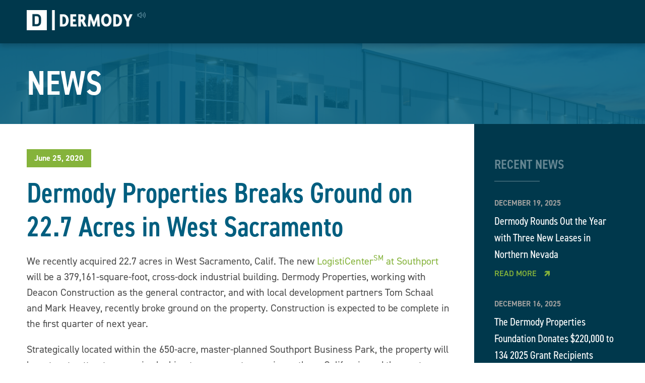

--- FILE ---
content_type: text/html; charset=UTF-8
request_url: https://dermody.com/news/dermody-properties-breaks-ground-on-22-7-acres-in-west-sacramento/
body_size: 16333
content:
<!DOCTYPE html>
<html lang="en">
  <head>
    <meta charset="utf-8" />
<script type="text/javascript">
/* <![CDATA[ */
var gform;gform||(document.addEventListener("gform_main_scripts_loaded",function(){gform.scriptsLoaded=!0}),document.addEventListener("gform/theme/scripts_loaded",function(){gform.themeScriptsLoaded=!0}),window.addEventListener("DOMContentLoaded",function(){gform.domLoaded=!0}),gform={domLoaded:!1,scriptsLoaded:!1,themeScriptsLoaded:!1,isFormEditor:()=>"function"==typeof InitializeEditor,callIfLoaded:function(o){return!(!gform.domLoaded||!gform.scriptsLoaded||!gform.themeScriptsLoaded&&!gform.isFormEditor()||(gform.isFormEditor()&&console.warn("The use of gform.initializeOnLoaded() is deprecated in the form editor context and will be removed in Gravity Forms 3.1."),o(),0))},initializeOnLoaded:function(o){gform.callIfLoaded(o)||(document.addEventListener("gform_main_scripts_loaded",()=>{gform.scriptsLoaded=!0,gform.callIfLoaded(o)}),document.addEventListener("gform/theme/scripts_loaded",()=>{gform.themeScriptsLoaded=!0,gform.callIfLoaded(o)}),window.addEventListener("DOMContentLoaded",()=>{gform.domLoaded=!0,gform.callIfLoaded(o)}))},hooks:{action:{},filter:{}},addAction:function(o,r,e,t){gform.addHook("action",o,r,e,t)},addFilter:function(o,r,e,t){gform.addHook("filter",o,r,e,t)},doAction:function(o){gform.doHook("action",o,arguments)},applyFilters:function(o){return gform.doHook("filter",o,arguments)},removeAction:function(o,r){gform.removeHook("action",o,r)},removeFilter:function(o,r,e){gform.removeHook("filter",o,r,e)},addHook:function(o,r,e,t,n){null==gform.hooks[o][r]&&(gform.hooks[o][r]=[]);var d=gform.hooks[o][r];null==n&&(n=r+"_"+d.length),gform.hooks[o][r].push({tag:n,callable:e,priority:t=null==t?10:t})},doHook:function(r,o,e){var t;if(e=Array.prototype.slice.call(e,1),null!=gform.hooks[r][o]&&((o=gform.hooks[r][o]).sort(function(o,r){return o.priority-r.priority}),o.forEach(function(o){"function"!=typeof(t=o.callable)&&(t=window[t]),"action"==r?t.apply(null,e):e[0]=t.apply(null,e)})),"filter"==r)return e[0]},removeHook:function(o,r,t,n){var e;null!=gform.hooks[o][r]&&(e=(e=gform.hooks[o][r]).filter(function(o,r,e){return!!(null!=n&&n!=o.tag||null!=t&&t!=o.priority)}),gform.hooks[o][r]=e)}});
/* ]]> */
</script>

    <meta http-equiv="X-UA-Compatible" content="IE=edge" />
    <title>Dermody Properties Breaks Ground on 22.7 Acres in West Sacramento - Dermody</title>
    <meta name="viewport" content="width=device-width, initial-scale=1" />

    <!-- Icons -->
    <link rel="apple-touch-icon" sizes="180x180" href="https://dermody.com/wp-content/themes/kps3-dermody/assets/images/icons/apple-touch-icon.png">
    <link rel="icon" type="image/png" sizes="32x32" href="https://dermody.com/wp-content/themes/kps3-dermody/assets/images/icons/favicon-32x32.png">
    <link rel="icon" type="image/png" sizes="16x16" href="https://dermody.com/wp-content/themes/kps3-dermody/assets/images/icons/favicon-16x16.png">
    <link rel="manifest" href="https://dermody.com/wp-content/themes/kps3-dermody/assets/images/icons/manifest.json">
    <link rel="mask-icon" href="https://dermody.com/wp-content/themes/kps3-dermody/assets/images/icons/safari-pinned-tab.svg" color="#5bbad5">
    <link rel="shortcut icon" href="https://dermody.com/wp-content/themes/kps3-dermody/assets/images/icons/favicon.ico">
    <meta name="msapplication-config" content="https://dermody.com/wp-content/themes/kps3-dermody/assets/images/icons/browserconfig.xml">


    <meta name='robots' content='index, follow, max-image-preview:large, max-snippet:-1, max-video-preview:-1' />

	<!-- This site is optimized with the Yoast SEO plugin v26.7 - https://yoast.com/wordpress/plugins/seo/ -->
	<meta name="description" content="Dermody Properties recently acquired 22.7 acres in West Sacramento, Calif. The new LogistiCenter℠ at Southport will be a 379,161-square-foot, cross-dock industrial building." />
	<link rel="canonical" href="https://dermody.com/news/dermody-properties-breaks-ground-on-22-7-acres-in-west-sacramento/" />
	<meta property="og:locale" content="en_US" />
	<meta property="og:type" content="article" />
	<meta property="og:title" content="LogistiCenter℠ at Southport | Dermody Properties" />
	<meta property="og:description" content="Dermody Properties recently acquired 22.7 acres in West Sacramento, Calif. The new LogistiCenter℠ at Southport will be a 379,161-square-foot, cross-dock industrial building." />
	<meta property="og:url" content="https://dermody.com/news/dermody-properties-breaks-ground-on-22-7-acres-in-west-sacramento/" />
	<meta property="og:site_name" content="Dermody" />
	<meta property="article:publisher" content="https://www.facebook.com/DermodyProperties/" />
	<meta property="article:modified_time" content="2020-06-25T01:30:28+00:00" />
	<meta property="og:image" content="https://dermody.com/wp-content/uploads/2020/02/LogistiCenter-at-Southport_Rendering_013020-scaled.jpg" />
	<meta property="og:image:width" content="2048" />
	<meta property="og:image:height" content="1092" />
	<meta property="og:image:type" content="image/jpeg" />
	<meta name="twitter:card" content="summary_large_image" />
	<meta name="twitter:label1" content="Est. reading time" />
	<meta name="twitter:data1" content="2 minutes" />
	<script type="application/ld+json" class="yoast-schema-graph">{"@context":"https://schema.org","@graph":[{"@type":"WebPage","@id":"https://dermody.com/news/dermody-properties-breaks-ground-on-22-7-acres-in-west-sacramento/","url":"https://dermody.com/news/dermody-properties-breaks-ground-on-22-7-acres-in-west-sacramento/","name":"Dermody Properties Breaks Ground on 22.7 Acres in West Sacramento - Dermody","isPartOf":{"@id":"https://dermody.com/#website"},"primaryImageOfPage":{"@id":"https://dermody.com/news/dermody-properties-breaks-ground-on-22-7-acres-in-west-sacramento/#primaryimage"},"image":{"@id":"https://dermody.com/news/dermody-properties-breaks-ground-on-22-7-acres-in-west-sacramento/#primaryimage"},"thumbnailUrl":"https://dermody.com/wp-content/uploads/2020/02/LogistiCenter-at-Southport_Rendering_013020-scaled.jpg","datePublished":"2020-06-25T01:29:39+00:00","dateModified":"2020-06-25T01:30:28+00:00","description":"Dermody Properties recently acquired 22.7 acres in West Sacramento, Calif. The new LogistiCenter℠ at Southport will be a 379,161-square-foot, cross-dock industrial building.","breadcrumb":{"@id":"https://dermody.com/news/dermody-properties-breaks-ground-on-22-7-acres-in-west-sacramento/#breadcrumb"},"inLanguage":"en-US","potentialAction":[{"@type":"ReadAction","target":["https://dermody.com/news/dermody-properties-breaks-ground-on-22-7-acres-in-west-sacramento/"]}]},{"@type":"ImageObject","inLanguage":"en-US","@id":"https://dermody.com/news/dermody-properties-breaks-ground-on-22-7-acres-in-west-sacramento/#primaryimage","url":"https://dermody.com/wp-content/uploads/2020/02/LogistiCenter-at-Southport_Rendering_013020-scaled.jpg","contentUrl":"https://dermody.com/wp-content/uploads/2020/02/LogistiCenter-at-Southport_Rendering_013020-scaled.jpg","width":2048,"height":1092,"caption":"LogistiCenter at Southport_Rendering_013020"},{"@type":"BreadcrumbList","@id":"https://dermody.com/news/dermody-properties-breaks-ground-on-22-7-acres-in-west-sacramento/#breadcrumb","itemListElement":[{"@type":"ListItem","position":1,"name":"Home","item":"https://dermody.com/"},{"@type":"ListItem","position":2,"name":"News","item":"https://dermody.com/news/"},{"@type":"ListItem","position":3,"name":"Dermody Properties Breaks Ground on 22.7 Acres in West Sacramento"}]},{"@type":"WebSite","@id":"https://dermody.com/#website","url":"https://dermody.com/","name":"Dermody","description":"Industrial Real Estate","publisher":{"@id":"https://dermody.com/#organization"},"potentialAction":[{"@type":"SearchAction","target":{"@type":"EntryPoint","urlTemplate":"https://dermody.com/?s={search_term_string}"},"query-input":{"@type":"PropertyValueSpecification","valueRequired":true,"valueName":"search_term_string"}}],"inLanguage":"en-US"},{"@type":"Organization","@id":"https://dermody.com/#organization","name":"Dermody","url":"https://dermody.com/","logo":{"@type":"ImageObject","inLanguage":"en-US","@id":"https://dermody.com/#/schema/logo/image/","url":"https://dermody.com/wp-content/uploads/2025/02/Dermody-Logo.jpg","contentUrl":"https://dermody.com/wp-content/uploads/2025/02/Dermody-Logo.jpg","width":1800,"height":645,"caption":"Dermody"},"image":{"@id":"https://dermody.com/#/schema/logo/image/"},"sameAs":["https://www.facebook.com/DermodyProperties/","https://www.linkedin.com/company/74048/","https://www.youtube.com/channel/UCxQtTHx5MEDLYsV2C7sw1DA"]}]}</script>
	<!-- / Yoast SEO plugin. -->


<link rel='dns-prefetch' href='//use.typekit.net' />
<link rel="alternate" title="oEmbed (JSON)" type="application/json+oembed" href="https://dermody.com/wp-json/oembed/1.0/embed?url=https%3A%2F%2Fdermody.com%2Fnews%2Fdermody-properties-breaks-ground-on-22-7-acres-in-west-sacramento%2F" />
<link rel="alternate" title="oEmbed (XML)" type="text/xml+oembed" href="https://dermody.com/wp-json/oembed/1.0/embed?url=https%3A%2F%2Fdermody.com%2Fnews%2Fdermody-properties-breaks-ground-on-22-7-acres-in-west-sacramento%2F&#038;format=xml" />
<style id='wp-img-auto-sizes-contain-inline-css' type='text/css'>
img:is([sizes=auto i],[sizes^="auto," i]){contain-intrinsic-size:3000px 1500px}
/*# sourceURL=wp-img-auto-sizes-contain-inline-css */
</style>
<style id='wp-emoji-styles-inline-css' type='text/css'>

	img.wp-smiley, img.emoji {
		display: inline !important;
		border: none !important;
		box-shadow: none !important;
		height: 1em !important;
		width: 1em !important;
		margin: 0 0.07em !important;
		vertical-align: -0.1em !important;
		background: none !important;
		padding: 0 !important;
	}
/*# sourceURL=wp-emoji-styles-inline-css */
</style>
<style id='wp-block-library-inline-css' type='text/css'>
:root{--wp-block-synced-color:#7a00df;--wp-block-synced-color--rgb:122,0,223;--wp-bound-block-color:var(--wp-block-synced-color);--wp-editor-canvas-background:#ddd;--wp-admin-theme-color:#007cba;--wp-admin-theme-color--rgb:0,124,186;--wp-admin-theme-color-darker-10:#006ba1;--wp-admin-theme-color-darker-10--rgb:0,107,160.5;--wp-admin-theme-color-darker-20:#005a87;--wp-admin-theme-color-darker-20--rgb:0,90,135;--wp-admin-border-width-focus:2px}@media (min-resolution:192dpi){:root{--wp-admin-border-width-focus:1.5px}}.wp-element-button{cursor:pointer}:root .has-very-light-gray-background-color{background-color:#eee}:root .has-very-dark-gray-background-color{background-color:#313131}:root .has-very-light-gray-color{color:#eee}:root .has-very-dark-gray-color{color:#313131}:root .has-vivid-green-cyan-to-vivid-cyan-blue-gradient-background{background:linear-gradient(135deg,#00d084,#0693e3)}:root .has-purple-crush-gradient-background{background:linear-gradient(135deg,#34e2e4,#4721fb 50%,#ab1dfe)}:root .has-hazy-dawn-gradient-background{background:linear-gradient(135deg,#faaca8,#dad0ec)}:root .has-subdued-olive-gradient-background{background:linear-gradient(135deg,#fafae1,#67a671)}:root .has-atomic-cream-gradient-background{background:linear-gradient(135deg,#fdd79a,#004a59)}:root .has-nightshade-gradient-background{background:linear-gradient(135deg,#330968,#31cdcf)}:root .has-midnight-gradient-background{background:linear-gradient(135deg,#020381,#2874fc)}:root{--wp--preset--font-size--normal:16px;--wp--preset--font-size--huge:42px}.has-regular-font-size{font-size:1em}.has-larger-font-size{font-size:2.625em}.has-normal-font-size{font-size:var(--wp--preset--font-size--normal)}.has-huge-font-size{font-size:var(--wp--preset--font-size--huge)}.has-text-align-center{text-align:center}.has-text-align-left{text-align:left}.has-text-align-right{text-align:right}.has-fit-text{white-space:nowrap!important}#end-resizable-editor-section{display:none}.aligncenter{clear:both}.items-justified-left{justify-content:flex-start}.items-justified-center{justify-content:center}.items-justified-right{justify-content:flex-end}.items-justified-space-between{justify-content:space-between}.screen-reader-text{border:0;clip-path:inset(50%);height:1px;margin:-1px;overflow:hidden;padding:0;position:absolute;width:1px;word-wrap:normal!important}.screen-reader-text:focus{background-color:#ddd;clip-path:none;color:#444;display:block;font-size:1em;height:auto;left:5px;line-height:normal;padding:15px 23px 14px;text-decoration:none;top:5px;width:auto;z-index:100000}html :where(.has-border-color){border-style:solid}html :where([style*=border-top-color]){border-top-style:solid}html :where([style*=border-right-color]){border-right-style:solid}html :where([style*=border-bottom-color]){border-bottom-style:solid}html :where([style*=border-left-color]){border-left-style:solid}html :where([style*=border-width]){border-style:solid}html :where([style*=border-top-width]){border-top-style:solid}html :where([style*=border-right-width]){border-right-style:solid}html :where([style*=border-bottom-width]){border-bottom-style:solid}html :where([style*=border-left-width]){border-left-style:solid}html :where(img[class*=wp-image-]){height:auto;max-width:100%}:where(figure){margin:0 0 1em}html :where(.is-position-sticky){--wp-admin--admin-bar--position-offset:var(--wp-admin--admin-bar--height,0px)}@media screen and (max-width:600px){html :where(.is-position-sticky){--wp-admin--admin-bar--position-offset:0px}}

/*# sourceURL=wp-block-library-inline-css */
</style><style id='global-styles-inline-css' type='text/css'>
:root{--wp--preset--aspect-ratio--square: 1;--wp--preset--aspect-ratio--4-3: 4/3;--wp--preset--aspect-ratio--3-4: 3/4;--wp--preset--aspect-ratio--3-2: 3/2;--wp--preset--aspect-ratio--2-3: 2/3;--wp--preset--aspect-ratio--16-9: 16/9;--wp--preset--aspect-ratio--9-16: 9/16;--wp--preset--color--black: #000000;--wp--preset--color--cyan-bluish-gray: #abb8c3;--wp--preset--color--white: #ffffff;--wp--preset--color--pale-pink: #f78da7;--wp--preset--color--vivid-red: #cf2e2e;--wp--preset--color--luminous-vivid-orange: #ff6900;--wp--preset--color--luminous-vivid-amber: #fcb900;--wp--preset--color--light-green-cyan: #7bdcb5;--wp--preset--color--vivid-green-cyan: #00d084;--wp--preset--color--pale-cyan-blue: #8ed1fc;--wp--preset--color--vivid-cyan-blue: #0693e3;--wp--preset--color--vivid-purple: #9b51e0;--wp--preset--gradient--vivid-cyan-blue-to-vivid-purple: linear-gradient(135deg,rgb(6,147,227) 0%,rgb(155,81,224) 100%);--wp--preset--gradient--light-green-cyan-to-vivid-green-cyan: linear-gradient(135deg,rgb(122,220,180) 0%,rgb(0,208,130) 100%);--wp--preset--gradient--luminous-vivid-amber-to-luminous-vivid-orange: linear-gradient(135deg,rgb(252,185,0) 0%,rgb(255,105,0) 100%);--wp--preset--gradient--luminous-vivid-orange-to-vivid-red: linear-gradient(135deg,rgb(255,105,0) 0%,rgb(207,46,46) 100%);--wp--preset--gradient--very-light-gray-to-cyan-bluish-gray: linear-gradient(135deg,rgb(238,238,238) 0%,rgb(169,184,195) 100%);--wp--preset--gradient--cool-to-warm-spectrum: linear-gradient(135deg,rgb(74,234,220) 0%,rgb(151,120,209) 20%,rgb(207,42,186) 40%,rgb(238,44,130) 60%,rgb(251,105,98) 80%,rgb(254,248,76) 100%);--wp--preset--gradient--blush-light-purple: linear-gradient(135deg,rgb(255,206,236) 0%,rgb(152,150,240) 100%);--wp--preset--gradient--blush-bordeaux: linear-gradient(135deg,rgb(254,205,165) 0%,rgb(254,45,45) 50%,rgb(107,0,62) 100%);--wp--preset--gradient--luminous-dusk: linear-gradient(135deg,rgb(255,203,112) 0%,rgb(199,81,192) 50%,rgb(65,88,208) 100%);--wp--preset--gradient--pale-ocean: linear-gradient(135deg,rgb(255,245,203) 0%,rgb(182,227,212) 50%,rgb(51,167,181) 100%);--wp--preset--gradient--electric-grass: linear-gradient(135deg,rgb(202,248,128) 0%,rgb(113,206,126) 100%);--wp--preset--gradient--midnight: linear-gradient(135deg,rgb(2,3,129) 0%,rgb(40,116,252) 100%);--wp--preset--font-size--small: 13px;--wp--preset--font-size--medium: 20px;--wp--preset--font-size--large: 36px;--wp--preset--font-size--x-large: 42px;--wp--preset--spacing--20: 0.44rem;--wp--preset--spacing--30: 0.67rem;--wp--preset--spacing--40: 1rem;--wp--preset--spacing--50: 1.5rem;--wp--preset--spacing--60: 2.25rem;--wp--preset--spacing--70: 3.38rem;--wp--preset--spacing--80: 5.06rem;--wp--preset--shadow--natural: 6px 6px 9px rgba(0, 0, 0, 0.2);--wp--preset--shadow--deep: 12px 12px 50px rgba(0, 0, 0, 0.4);--wp--preset--shadow--sharp: 6px 6px 0px rgba(0, 0, 0, 0.2);--wp--preset--shadow--outlined: 6px 6px 0px -3px rgb(255, 255, 255), 6px 6px rgb(0, 0, 0);--wp--preset--shadow--crisp: 6px 6px 0px rgb(0, 0, 0);}:where(.is-layout-flex){gap: 0.5em;}:where(.is-layout-grid){gap: 0.5em;}body .is-layout-flex{display: flex;}.is-layout-flex{flex-wrap: wrap;align-items: center;}.is-layout-flex > :is(*, div){margin: 0;}body .is-layout-grid{display: grid;}.is-layout-grid > :is(*, div){margin: 0;}:where(.wp-block-columns.is-layout-flex){gap: 2em;}:where(.wp-block-columns.is-layout-grid){gap: 2em;}:where(.wp-block-post-template.is-layout-flex){gap: 1.25em;}:where(.wp-block-post-template.is-layout-grid){gap: 1.25em;}.has-black-color{color: var(--wp--preset--color--black) !important;}.has-cyan-bluish-gray-color{color: var(--wp--preset--color--cyan-bluish-gray) !important;}.has-white-color{color: var(--wp--preset--color--white) !important;}.has-pale-pink-color{color: var(--wp--preset--color--pale-pink) !important;}.has-vivid-red-color{color: var(--wp--preset--color--vivid-red) !important;}.has-luminous-vivid-orange-color{color: var(--wp--preset--color--luminous-vivid-orange) !important;}.has-luminous-vivid-amber-color{color: var(--wp--preset--color--luminous-vivid-amber) !important;}.has-light-green-cyan-color{color: var(--wp--preset--color--light-green-cyan) !important;}.has-vivid-green-cyan-color{color: var(--wp--preset--color--vivid-green-cyan) !important;}.has-pale-cyan-blue-color{color: var(--wp--preset--color--pale-cyan-blue) !important;}.has-vivid-cyan-blue-color{color: var(--wp--preset--color--vivid-cyan-blue) !important;}.has-vivid-purple-color{color: var(--wp--preset--color--vivid-purple) !important;}.has-black-background-color{background-color: var(--wp--preset--color--black) !important;}.has-cyan-bluish-gray-background-color{background-color: var(--wp--preset--color--cyan-bluish-gray) !important;}.has-white-background-color{background-color: var(--wp--preset--color--white) !important;}.has-pale-pink-background-color{background-color: var(--wp--preset--color--pale-pink) !important;}.has-vivid-red-background-color{background-color: var(--wp--preset--color--vivid-red) !important;}.has-luminous-vivid-orange-background-color{background-color: var(--wp--preset--color--luminous-vivid-orange) !important;}.has-luminous-vivid-amber-background-color{background-color: var(--wp--preset--color--luminous-vivid-amber) !important;}.has-light-green-cyan-background-color{background-color: var(--wp--preset--color--light-green-cyan) !important;}.has-vivid-green-cyan-background-color{background-color: var(--wp--preset--color--vivid-green-cyan) !important;}.has-pale-cyan-blue-background-color{background-color: var(--wp--preset--color--pale-cyan-blue) !important;}.has-vivid-cyan-blue-background-color{background-color: var(--wp--preset--color--vivid-cyan-blue) !important;}.has-vivid-purple-background-color{background-color: var(--wp--preset--color--vivid-purple) !important;}.has-black-border-color{border-color: var(--wp--preset--color--black) !important;}.has-cyan-bluish-gray-border-color{border-color: var(--wp--preset--color--cyan-bluish-gray) !important;}.has-white-border-color{border-color: var(--wp--preset--color--white) !important;}.has-pale-pink-border-color{border-color: var(--wp--preset--color--pale-pink) !important;}.has-vivid-red-border-color{border-color: var(--wp--preset--color--vivid-red) !important;}.has-luminous-vivid-orange-border-color{border-color: var(--wp--preset--color--luminous-vivid-orange) !important;}.has-luminous-vivid-amber-border-color{border-color: var(--wp--preset--color--luminous-vivid-amber) !important;}.has-light-green-cyan-border-color{border-color: var(--wp--preset--color--light-green-cyan) !important;}.has-vivid-green-cyan-border-color{border-color: var(--wp--preset--color--vivid-green-cyan) !important;}.has-pale-cyan-blue-border-color{border-color: var(--wp--preset--color--pale-cyan-blue) !important;}.has-vivid-cyan-blue-border-color{border-color: var(--wp--preset--color--vivid-cyan-blue) !important;}.has-vivid-purple-border-color{border-color: var(--wp--preset--color--vivid-purple) !important;}.has-vivid-cyan-blue-to-vivid-purple-gradient-background{background: var(--wp--preset--gradient--vivid-cyan-blue-to-vivid-purple) !important;}.has-light-green-cyan-to-vivid-green-cyan-gradient-background{background: var(--wp--preset--gradient--light-green-cyan-to-vivid-green-cyan) !important;}.has-luminous-vivid-amber-to-luminous-vivid-orange-gradient-background{background: var(--wp--preset--gradient--luminous-vivid-amber-to-luminous-vivid-orange) !important;}.has-luminous-vivid-orange-to-vivid-red-gradient-background{background: var(--wp--preset--gradient--luminous-vivid-orange-to-vivid-red) !important;}.has-very-light-gray-to-cyan-bluish-gray-gradient-background{background: var(--wp--preset--gradient--very-light-gray-to-cyan-bluish-gray) !important;}.has-cool-to-warm-spectrum-gradient-background{background: var(--wp--preset--gradient--cool-to-warm-spectrum) !important;}.has-blush-light-purple-gradient-background{background: var(--wp--preset--gradient--blush-light-purple) !important;}.has-blush-bordeaux-gradient-background{background: var(--wp--preset--gradient--blush-bordeaux) !important;}.has-luminous-dusk-gradient-background{background: var(--wp--preset--gradient--luminous-dusk) !important;}.has-pale-ocean-gradient-background{background: var(--wp--preset--gradient--pale-ocean) !important;}.has-electric-grass-gradient-background{background: var(--wp--preset--gradient--electric-grass) !important;}.has-midnight-gradient-background{background: var(--wp--preset--gradient--midnight) !important;}.has-small-font-size{font-size: var(--wp--preset--font-size--small) !important;}.has-medium-font-size{font-size: var(--wp--preset--font-size--medium) !important;}.has-large-font-size{font-size: var(--wp--preset--font-size--large) !important;}.has-x-large-font-size{font-size: var(--wp--preset--font-size--x-large) !important;}
/*# sourceURL=global-styles-inline-css */
</style>

<style id='classic-theme-styles-inline-css' type='text/css'>
/*! This file is auto-generated */
.wp-block-button__link{color:#fff;background-color:#32373c;border-radius:9999px;box-shadow:none;text-decoration:none;padding:calc(.667em + 2px) calc(1.333em + 2px);font-size:1.125em}.wp-block-file__button{background:#32373c;color:#fff;text-decoration:none}
/*# sourceURL=/wp-includes/css/classic-themes.min.css */
</style>
<link rel='stylesheet' id='screen-css' href='https://dermody.com/wp-content/themes/kps3-dermody/assets/styles/screen.css?ver=16' type='text/css' media='all' />
<script type="text/javascript" src="https://dermody.com/wp-includes/js/jquery/jquery.min.js?ver=3.7.1" id="jquery-core-js"></script>
<script type="text/javascript" src="https://dermody.com/wp-includes/js/jquery/jquery-migrate.min.js?ver=3.4.1" id="jquery-migrate-js"></script>
<script type="text/javascript" src="https://use.typekit.net/ion2cdx.js?ver=6.9" id="kps3dermody-typekit-js"></script>
<script type="text/javascript" id="kps3dermody-typekit-js-after">
/* <![CDATA[ */
try{Typekit.load();}catch(e){}
//# sourceURL=kps3dermody-typekit-js-after
/* ]]> */
</script>
<link rel="https://api.w.org/" href="https://dermody.com/wp-json/" /><link rel="EditURI" type="application/rsd+xml" title="RSD" href="https://dermody.com/xmlrpc.php?rsd" />
<link rel='shortlink' href='https://dermody.com/?p=7625' />
		<style type="text/css" id="wp-custom-css">
			.location-card__thumb {
	background-position: top center;
}


@media (min-width: 769px) {
	.properties-cards-wrapper--list  .property-grid {
    display: block;
}	
}
		</style>
		    <!-- Google Tag Manager -->
<script>(function(w,d,s,l,i){w[l]=w[l]||[];w[l].push({'gtm.start':
new Date().getTime(),event:'gtm.js'});var f=d.getElementsByTagName(s)[0],
j=d.createElement(s),dl=l!='dataLayer'?'&l='+l:'';j.async=true;j.src=
'https://www.googletagmanager.com/gtm.js?id='+i+dl;f.parentNode.insertBefore(j,f);
})(window,document,'script','dataLayer','GTM-NX67LZ');</script>
<!-- End Google Tag Manager -->
<meta name="msvalidate.01" content="E7415894B6DF7BEBD42F4D3228C0BE19" />
  <link rel='stylesheet' id='gform_basic-css' href='https://dermody.com/wp-content/plugins/gravityforms/assets/css/dist/basic.min.css?ver=2.9.25' type='text/css' media='all' />
<link rel='stylesheet' id='gform_theme_components-css' href='https://dermody.com/wp-content/plugins/gravityforms/assets/css/dist/theme-components.min.css?ver=2.9.25' type='text/css' media='all' />
<link rel='stylesheet' id='gform_theme-css' href='https://dermody.com/wp-content/plugins/gravityforms/assets/css/dist/theme.min.css?ver=2.9.25' type='text/css' media='all' />
</head>

<body class="">
<!-- Google Tag Manager (noscript) -->
<noscript><iframe src="https://www.googletagmanager.com/ns.html?id=GTM-NX67LZ"
height="0" width="0" style="display:none;visibility:hidden"></iframe></noscript>
<!-- End Google Tag Manager (noscript) -->
<div class="main-wrapper">
  <nav class="nav nav--page">
  <div class="row full-width">
    <div class="large-12 columns">
      <a href="https://dermody.com" class="nav__logo"><img src="https://dermody.com/wp-content/themes/kps3-dermody/assets/images/logo-white@2x.png" width="253" height="56" alt="Dermody"></a>
      <div class="nav__links">
        <ul class="nav__links--secondary">
                      <li>
              <a
                href="https://dermody.com/contact-us/"
                              >
                Contact Us              </a>
            </li>
                      <li>
              <a
                href="/news/"
                              >
                News              </a>
            </li>
                      <li>
              <a
                href="https://investors.dermody.com/login"
                              >
                Investor Login              </a>
            </li>
          
          <li><a href="/search" title="Search"><span class="icon icon--search" aria-hidden="true"></span></a></li>
        </ul>
        <ul class="nav__links--primary">
                        <li>
                <a href="https://dermody.com/the-dermody-team/" >Team</a>

                                  <ul>
                                  <li>
                <a href="/the-dermody-team/?team=executive-team" >Executive Team</a>

                              </li>
                            <li>
                <a href="/the-dermody-team/?team=regional-partners" >Regional Partners</a>

                              </li>
                                </ul>
                              </li>
                            <li>
                <a href="https://dermody.com/regions-and-markets/" >Regions &#038; Markets</a>

                                  <ul>
                                  <li>
                <a href="https://dermody.com/region/east-region/" >East Region</a>

                              </li>
                            <li>
                <a href="https://dermody.com/region/midwest-region/" >Midwest Region</a>

                              </li>
                            <li>
                <a href="https://dermody.com/region/nevada-region/" >Nevada Region</a>

                              </li>
                            <li>
                <a href="https://dermody.com/region/northwest-region/" >Northwest Region</a>

                              </li>
                            <li>
                <a href="https://dermody.com/region/southwest-region/" >Southwest Region</a>

                              </li>
                            <li>
                <a href="https://dermody.com/region/southeast-region/" >Southeast Region</a>

                              </li>
                            <li>
                <a href="https://dermody.com/region/southern-california-region/" >Southern California Region</a>

                              </li>
                            <li>
                <a href="https://dermody.com/region/west-region/" >West Region</a>

                              </li>
                                </ul>
                              </li>
                            <li>
                <a href="https://dermody.com/capabilities/" >Capabilities</a>

                                  <ul>
                                  <li>
                <a href="https://dermody.com/capabilities/development/" >Development</a>

                              </li>
                            <li>
                <a href="https://dermody.com/capabilities/investment/" >Acquisition &#038; Investment Management</a>

                              </li>
                            <li>
                <a href="https://dermody.com/capabilities/asset-management/" >Asset Management</a>

                              </li>
                            <li>
                <a href="https://dermody.com/capabilities/past-and-completed-projects/" >Past & Completed Projects</a>

                              </li>
                                </ul>
                              </li>
                            <li>
                <a href="https://dermody.com/history-values/" >History &#038; Values</a>

                                  <ul>
                                  <li>
                <a href="https://dermody.com/history-values/mission-values/" >Mission &#038; Values</a>

                              </li>
                            <li>
                <a href="https://dermody.com/history-values/esg-approach-and-principles-dermody/" >ESG Approach and Principles</a>

                              </li>
                            <li>
                <a href="https://dermody.com/history-values/giving-back/" >Giving Back</a>

                              </li>
                            <li>
                <a href="https://dermody.com/history-values/our-history/" >Our History</a>

                              </li>
                                </ul>
                              </li>
              
          <li class="nav__button"><a href="https://dermody.com/search-available-properties/">View Properties</a></li>
        </ul>
      </div>
    </div>
  </div>
</nav>

<a href="#" class="mobile-button" id="js-mobile-button">
  <span class="mobile-button__label">Menu</span>
  <span class="mobile-button__alt-label">Close</span>
  <div class="mobile-button__lines"></div>
</a>

<nav id="js-mobile-nav" class="mobile-nav">
  <div class="mobile-nav__header">
    <a href="#" class="mobile-nav__header-back" id="js-mobile-nav__header-back"><span class="icon icon--" aria-hidden="true"></span> Back</a>
  </div>

  <div class="first level">
    <ul>
                <li 1>
            <a href="https://dermody.com/the-dermody-team/" >Team</a>

                          <div class="level">
                <a href="https://dermody.com/the-dermody-team/" >Team</a>

                <ul>
                            <li 1>
            <a href="/the-dermody-team/?team=executive-team" >Executive Team</a>

                      </li>
                    <li 1>
            <a href="/the-dermody-team/?team=regional-partners" >Regional Partners</a>

                      </li>
                          </ul>
              </div>
                      </li>
                    <li 1>
            <a href="https://dermody.com/regions-and-markets/" >Regions &#038; Markets</a>

                          <div class="level">
                <a href="https://dermody.com/regions-and-markets/" >Regions &#038; Markets</a>

                <ul>
                            <li 1>
            <a href="https://dermody.com/region/east-region/" >East Region</a>

                      </li>
                    <li 1>
            <a href="https://dermody.com/region/midwest-region/" >Midwest Region</a>

                      </li>
                    <li 1>
            <a href="https://dermody.com/region/nevada-region/" >Nevada Region</a>

                      </li>
                    <li 1>
            <a href="https://dermody.com/region/northwest-region/" >Northwest Region</a>

                      </li>
                    <li 1>
            <a href="https://dermody.com/region/southwest-region/" >Southwest Region</a>

                      </li>
                    <li 1>
            <a href="https://dermody.com/region/southeast-region/" >Southeast Region</a>

                      </li>
                    <li 1>
            <a href="https://dermody.com/region/southern-california-region/" >Southern California Region</a>

                      </li>
                    <li 1>
            <a href="https://dermody.com/region/west-region/" >West Region</a>

                      </li>
                          </ul>
              </div>
                      </li>
                    <li 1>
            <a href="https://dermody.com/capabilities/" >Capabilities</a>

                          <div class="level">
                <a href="https://dermody.com/capabilities/" >Capabilities</a>

                <ul>
                            <li 1>
            <a href="https://dermody.com/capabilities/development/" >Development</a>

                      </li>
                    <li 1>
            <a href="https://dermody.com/capabilities/investment/" >Acquisition &#038; Investment Management</a>

                      </li>
                    <li 1>
            <a href="https://dermody.com/capabilities/asset-management/" >Asset Management</a>

                      </li>
                    <li 1>
            <a href="https://dermody.com/capabilities/past-and-completed-projects/" >Past & Completed Projects</a>

                      </li>
                          </ul>
              </div>
                      </li>
                    <li 1>
            <a href="https://dermody.com/history-values/" >History &#038; Values</a>

                          <div class="level">
                <a href="https://dermody.com/history-values/" >History &#038; Values</a>

                <ul>
                            <li 1>
            <a href="https://dermody.com/history-values/mission-values/" >Mission &#038; Values</a>

                      </li>
                    <li 1>
            <a href="https://dermody.com/history-values/esg-approach-and-principles-dermody/" >ESG Approach and Principles</a>

                      </li>
                    <li 1>
            <a href="https://dermody.com/history-values/giving-back/" >Giving Back</a>

                      </li>
                    <li 1>
            <a href="https://dermody.com/history-values/our-history/" >Our History</a>

                      </li>
                          </ul>
              </div>
                      </li>
                <li><a href="https://dermody.com/search-available-properties/">View Properties</a></li>

      <li class="secondary">
                  <a
            href="https://dermody.com/contact-us/"
                      >
            Contact Us          </a>
                  <a
            href="/news/"
                      >
            News          </a>
                  <a
            href="https://investors.dermody.com/login"
                      >
            Investor Login          </a>
        
        <a href="/search" title="Search"><span class="icon icon--search" aria-hidden="true"></span> Search</a>
      </li>
    </ul>
  </div>
</nav>

<header class="header-small" style="background-image: url('https://dermody.com/wp-content/uploads/2017/10/secondary-header-bg.jpg');">
  <div class="row full-width">
    <div class="columns large-9">
      <h1 class="header-small__headline">
        News      </h1>
    </div>

      </div>
</header>

<div class="row full-width">

  <div class="large-9 columns">
    <div class="typography secondary-content news-post">
      <div class="post-dates__tag">
        June 25, 2020              </div>

      <h2>Dermody Properties Breaks Ground on 22.7 Acres in West Sacramento</h2>

      <p>We recently acquired 22.7 acres in West Sacramento, Calif. The new <a href="https://dermody.com/region/west-region/property/logisticenter-at-southport/">LogistiCenter<sup>SM</sup> at Southport</a> will be a 379,161-square-foot, cross-dock industrial building. Dermody Properties, working with Deacon Construction as the general contractor, and with local development partners Tom Schaal and Mark Heavey, recently broke ground on the property. Construction is expected to be complete in the first quarter of next year.</p>
<p>Strategically located within the 650-acre, master-planned Southport Business Park, the property will be set up to attract companies looking to serve customers in northern California and the western United States. Its location will provide easy access to Interstate-80, Interstate-5, Highway 50 and Highway 99.</p>
<p>“West Sacramento is an ideal location for e-commerce and distribution companies looking to target the greater Sacramento area and the western United States,” said <a href="https://dermody.com/team/george-condon/">George Condon</a>, West Region Partner for Dermody Properties. “The area is also attractive to customers looking to escape the higher costs of operating in the Bay Area.”</p>
<p>Mike Lyons of CBRE is representing Dermody Properties as the listing broker for LogistiCenter<sup>SM</sup> at Southport.</p>
<p>Once complete, the building will offer a 36-foot clear height, 58 dock high doors, four drive-in doors, 106 trailer stalls, 222 car parking stalls and a 135-foot truck court. Plans also include an ESFR fire protection system and a seven-inch concrete floor with concrete tilt walls, as well as build-to-suit office space.</p>
<p>“LogistiCenter<sup>SM</sup> at Southport will offer our customers a state-of-the-art building in a location with prime access to major western markets,” said <a href="https://dermody.com/team/tim-walsh/">Timothy Walsh</a>, Partner and Chief Investment Officer at Dermody Properties. “We’ve seen a steady increase in demand in this area. We plan to continue to expand our reach in distribution-dominated industrial markets such as this one that are valuable to our customers.”</p>
<p>LogistiCenter<sup>SM</sup>, a nationally trademarked brand owned and developed by Dermody Properties, represents the company’s business philosophy of developing Class-A distribution and logistics facilities that meet the supply-chain requirements of the most innovative companies.</p>
<p>For more information on LogistiCenter<sup>SM </sup>at Southport, <a href="https://dermody.com/region/west-region/property/logisticenter-at-southport/">visit the property page</a>.</p>
<p>&nbsp;</p>
    </div>
  </div>

  <div class="large-3 sidebar-small columns">
    <div class="sidebar sidebar__dark">
      <div class="sidebar__info">
        <div class="sidebar__content sidebar__secondary">
          <h3>RECENT NEWS</h3>
                                  <div class="related-news-post">
              <div class="post-dates">
                December 19, 2025                              </div>
              <h4>Dermody Rounds Out the Year with Three New Leases in Northern Nevada</h4>
              <div class="post-link"><a href="https://dermody.com/news/dermody-rounds-out-the-year-with-three-new-leases-in-northern-nevada/">Read More</a></div>
            </div>
                                  <div class="related-news-post">
              <div class="post-dates">
                December 16, 2025                              </div>
              <h4>The Dermody Properties Foundation Donates $220,000 to 134  2025 Grant Recipients</h4>
              <div class="post-link"><a href="https://dermody.com/news/the-dermody-properties-foundation-donates-220000-to-134-2025-grant-recipients/">Read More</a></div>
            </div>
                                  <div class="related-news-post">
              <div class="post-dates">
                December 12, 2025                              </div>
              <h4>Dermody Gifts $25,000 to Food Bank of Northern Nevada through Annual Thanksgiving Capstone Award</h4>
              <div class="post-link"><a href="https://dermody.com/news/dermody-gifts-25000-to-food-bank-of-northern-nevada-through-annual-thanksgiving-capstone-award/">Read More</a></div>
            </div>
          
          <a href="/news/" class="button button--up-small">View All News</a>
        </div>
      </div>
    </div>

  </div>

</div>

<footer class="footer">
  <div class="footer__subscribe">
    <div class="row full-width">
      <div class="columns large-7">
        <div class="footer__subscribe-message">
          Subscribe to our email updates for the latest information on all of our projects.
        </div>
      </div>
      <div class="columns large-5">
        <form class="js-footer-subscribe footer__subscribe-input" data-nonce="44f5842952">
          <div class="footer__subscribe-input-wrapper">
            <input type="text" placeholder="Email Address" id="emailFooter">
          </div>
          <button type="button" id="emailBtn"></button>
          <div id="emailSignup" class="emailModal">
            <div class="emailSignup-modal-container">
              <a class="js-emailModal-close emailModal-close" aria-label="Close">
                <span class="icon icon--close" aria-hidden="true"></span>
              </a>

              <h2>Sign Up for Our Newsletter</h2>

              
                <div class='gf_browser_chrome gform_wrapper gravity-theme gform-theme--no-framework' data-form-theme='gravity-theme' data-form-index='0' id='gform_wrapper_1' >
                        <div class='gform_heading'>
							<p class='gform_required_legend'>&quot;<span class="gfield_required gfield_required_asterisk">*</span>&quot; indicates required fields</p>
                        </div><form method='post' enctype='multipart/form-data'  id='gform_1'  action='/news/dermody-properties-breaks-ground-on-22-7-acres-in-west-sacramento/' data-formid='1' novalidate>
                        <div class='gform-body gform_body'><div id='gform_fields_1' class='gform_fields top_label form_sublabel_below description_below validation_below'><div id="field_1_1" class="gfield gfield--type-text gfield_contains_required field_sublabel_below gfield--no-description field_description_below field_validation_below gfield_visibility_visible"  ><label class='gfield_label gform-field-label' for='input_1_1'>Email<span class="gfield_required"><span class="gfield_required gfield_required_asterisk">*</span></span></label><div class='ginput_container ginput_container_text'><input name='input_1' id='input_1_1' type='text' value='' class='medium' maxlength='70'    aria-required="true" aria-invalid="false"   /></div></div><div id="field_1_2" class="gfield gfield--type-text gfield_contains_required field_sublabel_below gfield--no-description field_description_below field_validation_below gfield_visibility_visible"  ><label class='gfield_label gform-field-label' for='input_1_2'>First Name<span class="gfield_required"><span class="gfield_required gfield_required_asterisk">*</span></span></label><div class='ginput_container ginput_container_text'><input name='input_2' id='input_1_2' type='text' value='' class='medium' maxlength='30'    aria-required="true" aria-invalid="false"   /></div></div><div id="field_1_7" class="gfield gfield--type-text gfield_contains_required field_sublabel_below gfield--no-description field_description_below field_validation_below gfield_visibility_visible"  ><label class='gfield_label gform-field-label' for='input_1_7'>Last Name<span class="gfield_required"><span class="gfield_required gfield_required_asterisk">*</span></span></label><div class='ginput_container ginput_container_text'><input name='input_7' id='input_1_7' type='text' value='' class='medium' maxlength='30'    aria-required="true" aria-invalid="false"   /></div></div><div id="field_1_3" class="gfield gfield--type-text field_sublabel_below gfield--no-description field_description_below field_validation_below gfield_visibility_visible"  ><label class='gfield_label gform-field-label' for='input_1_3'>Company</label><div class='ginput_container ginput_container_text'><input name='input_3' id='input_1_3' type='text' value='' class='medium' maxlength='70'     aria-invalid="false"   /></div></div><div id="field_1_4" class="gfield gfield--type-text field_sublabel_below gfield--no-description field_description_below field_validation_below gfield_visibility_visible"  ><label class='gfield_label gform-field-label' for='input_1_4'>Title</label><div class='ginput_container ginput_container_text'><input name='input_4' id='input_1_4' type='text' value='' class='medium' maxlength='70'     aria-invalid="false"   /></div></div><div id="field_1_5" class="gfield gfield--type-select field_sublabel_below gfield--no-description field_description_below field_validation_below gfield_visibility_visible"  ><label class='gfield_label gform-field-label' for='input_1_5'>Job Type</label><div class='ginput_container ginput_container_select'><select name='input_5' id='input_1_5' class='medium gfield_select'     aria-invalid="false" ><option value='Broker' >Broker</option><option value='Corporate Real Estate' >Corporate Real Estate</option><option value='Logistics &amp; Supply Chain' >Logistics &amp; Supply Chain</option><option value='Investment' >Investment</option><option value='Banking' >Banking</option><option value='Other' >Other</option></select></div></div><div id="field_1_11" class="gfield gfield--type-captcha gfield--width-full field_sublabel_below gfield--no-description field_description_below field_validation_below gfield_visibility_visible"  ><label class='gfield_label gform-field-label' for='input_1_11'>CAPTCHA</label><div id='input_1_11' class='ginput_container ginput_recaptcha' data-sitekey='6LftToYbAAAAAKQWzC7y16pU3aBnSL_EayNEhIZA'  data-theme='light' data-tabindex='0'  data-badge=''></div></div></div></div>
        <div class='gform-footer gform_footer top_label'> <input type='submit' id='gform_submit_button_1' class='gform_button button' onclick='gform.submission.handleButtonClick(this);' data-submission-type='submit' value='Submit'  /> 
            <input type='hidden' class='gform_hidden' name='gform_submission_method' data-js='gform_submission_method_1' value='postback' />
            <input type='hidden' class='gform_hidden' name='gform_theme' data-js='gform_theme_1' id='gform_theme_1' value='gravity-theme' />
            <input type='hidden' class='gform_hidden' name='gform_style_settings' data-js='gform_style_settings_1' id='gform_style_settings_1' value='' />
            <input type='hidden' class='gform_hidden' name='is_submit_1' value='1' />
            <input type='hidden' class='gform_hidden' name='gform_submit' value='1' />
            
            <input type='hidden' class='gform_hidden' name='gform_unique_id' value='' />
            <input type='hidden' class='gform_hidden' name='state_1' value='WyJbXSIsImRmZjljZmE3YjFlNmUxZWIwMWE2MDAxMjEwZTFlYjAzIl0=' />
            <input type='hidden' autocomplete='off' class='gform_hidden' name='gform_target_page_number_1' id='gform_target_page_number_1' value='0' />
            <input type='hidden' autocomplete='off' class='gform_hidden' name='gform_source_page_number_1' id='gform_source_page_number_1' value='1' />
            <input type='hidden' name='gform_field_values' value='' />
            
        </div>
                        </form>
                        </div><script type="text/javascript">
/* <![CDATA[ */
 gform.initializeOnLoaded( function() {gformInitSpinner( 1, 'https://dermody.com/wp-content/plugins/gravityforms/images/spinner.svg', true );jQuery('#gform_ajax_frame_1').on('load',function(){var contents = jQuery(this).contents().find('*').html();var is_postback = contents.indexOf('GF_AJAX_POSTBACK') >= 0;if(!is_postback){return;}var form_content = jQuery(this).contents().find('#gform_wrapper_1');var is_confirmation = jQuery(this).contents().find('#gform_confirmation_wrapper_1').length > 0;var is_redirect = contents.indexOf('gformRedirect(){') >= 0;var is_form = form_content.length > 0 && ! is_redirect && ! is_confirmation;var mt = parseInt(jQuery('html').css('margin-top'), 10) + parseInt(jQuery('body').css('margin-top'), 10) + 100;if(is_form){jQuery('#gform_wrapper_1').html(form_content.html());if(form_content.hasClass('gform_validation_error')){jQuery('#gform_wrapper_1').addClass('gform_validation_error');} else {jQuery('#gform_wrapper_1').removeClass('gform_validation_error');}setTimeout( function() { /* delay the scroll by 50 milliseconds to fix a bug in chrome */  }, 50 );if(window['gformInitDatepicker']) {gformInitDatepicker();}if(window['gformInitPriceFields']) {gformInitPriceFields();}var current_page = jQuery('#gform_source_page_number_1').val();gformInitSpinner( 1, 'https://dermody.com/wp-content/plugins/gravityforms/images/spinner.svg', true );jQuery(document).trigger('gform_page_loaded', [1, current_page]);window['gf_submitting_1'] = false;}else if(!is_redirect){var confirmation_content = jQuery(this).contents().find('.GF_AJAX_POSTBACK').html();if(!confirmation_content){confirmation_content = contents;}jQuery('#gform_wrapper_1').replaceWith(confirmation_content);jQuery(document).trigger('gform_confirmation_loaded', [1]);window['gf_submitting_1'] = false;wp.a11y.speak(jQuery('#gform_confirmation_message_1').text());}else{jQuery('#gform_1').append(contents);if(window['gformRedirect']) {gformRedirect();}}jQuery(document).trigger("gform_pre_post_render", [{ formId: "1", currentPage: "current_page", abort: function() { this.preventDefault(); } }]);        if (event && event.defaultPrevented) {                return;        }        const gformWrapperDiv = document.getElementById( "gform_wrapper_1" );        if ( gformWrapperDiv ) {            const visibilitySpan = document.createElement( "span" );            visibilitySpan.id = "gform_visibility_test_1";            gformWrapperDiv.insertAdjacentElement( "afterend", visibilitySpan );        }        const visibilityTestDiv = document.getElementById( "gform_visibility_test_1" );        let postRenderFired = false;        function triggerPostRender() {            if ( postRenderFired ) {                return;            }            postRenderFired = true;            gform.core.triggerPostRenderEvents( 1, current_page );            if ( visibilityTestDiv ) {                visibilityTestDiv.parentNode.removeChild( visibilityTestDiv );            }        }        function debounce( func, wait, immediate ) {            var timeout;            return function() {                var context = this, args = arguments;                var later = function() {                    timeout = null;                    if ( !immediate ) func.apply( context, args );                };                var callNow = immediate && !timeout;                clearTimeout( timeout );                timeout = setTimeout( later, wait );                if ( callNow ) func.apply( context, args );            };        }        const debouncedTriggerPostRender = debounce( function() {            triggerPostRender();        }, 200 );        if ( visibilityTestDiv && visibilityTestDiv.offsetParent === null ) {            const observer = new MutationObserver( ( mutations ) => {                mutations.forEach( ( mutation ) => {                    if ( mutation.type === 'attributes' && visibilityTestDiv.offsetParent !== null ) {                        debouncedTriggerPostRender();                        observer.disconnect();                    }                });            });            observer.observe( document.body, {                attributes: true,                childList: false,                subtree: true,                attributeFilter: [ 'style', 'class' ],            });        } else {            triggerPostRender();        }    } );} ); 
/* ]]> */
</script>
            </div>
          </div>
        </form>
      </div>
    </div>
  </div>

  <div class="footer__content">
    <div class="row full-width">
      <div class="columns large-12">
        <a href="https://dermody.com" class="footer-nav__logo"><img src="https://dermody.com/wp-content/themes/kps3-dermody/assets/images/logo-color@2x.png" alt="Dermody"></a>
        <ul class="footer-nav__links nav__links--primary">
                      <li>
              <a
                href="https://dermody.com/the-dermody-team/"
                              >
                Team              </a>
            </li>
                      <li>
              <a
                href="https://dermody.com/regions-and-markets/"
                              >
                Regions &#038; Markets              </a>
            </li>
                      <li>
              <a
                href="https://dermody.com/capabilities/"
                              >
                Capabilities              </a>
            </li>
                      <li>
              <a
                href="https://dermody.com/history-values/"
                              >
                History &#038; Values              </a>
            </li>
                      <li>
              <a
                href="https://dermody.com/search-available-properties/"
                              >
                Properties              </a>
            </li>
                      <li>
              <a
                href="https://dermody.com/search/"
                              >
                Search              </a>
            </li>
                      <li>
              <a
                href="https://dermody.com/contact-us/"
                              >
                Contact Us              </a>
            </li>
                  </ul>
        <ul class="footer-nav__links footer-nav__links--secondary">
                      <li>
              <a
                href="https://dermody.com/contact-us/"
                              >
                Contact Us              </a>
            </li>
                      <li>
              <a
                href="/news/"
                              >
                News              </a>
            </li>
                      <li>
              <a
                href="https://investors.dermody.com/login"
                              >
                Investor Login              </a>
            </li>
                  </ul>
      </div>
    </div>
  </div>
  <div class="footer__min">
    <div class="row full-width">
      <div class="columns large-6 push-6">
                <ul class="footer__social">
          <li>
            <a href="https://www.linkedin.com/company/dermody-properties" target="_blank">
              <span class="icon icon--linkedin" aria-hidden="true"></span>
            </a>
          </li>
          <li>
            <a href="https://facebook.com/dermodyProperties/" target="_blank">
              <span class="icon icon--facebook" aria-hidden="true"></span>
            </a>
          </li>
        </ul>
      </div>
      <div class="columns large-6 pull-6">
        <ul class="footer__min-links">
          <li>Copyright 2026 Dermody</li>
                  </ul>
      </div>
    </div>
  </div>
</footer>
    <dialog id="property-modal-7849" class="js-project-modal project-modal">
    <div class="project-modal__layout">
      <div class="project-modal__header">
        <h2>Featured Project</h2>
        <form class="project-modal__form" method="dialog">
          <button class="project-modal__close" aria-label="close dialog"></button>
        </form>
      </div>
              <img
          class="project-modal__image"
          width="500"
          height="342"
          src="https://dermody.com/wp-content/uploads/2024/07/043-MM3_1811-dermody-logisticenter-miners-mesa-north-las-vegas-nv-06-10-24-millermiller-architecturalphotography-edit-scaled-e1722275348395-500x342.jpg" 
          alt=""
        >
            <div class="project-modal__body">
        <h3>
          LogistiCenter® at Miner's Mesa        </h3>
                  <div class="project-modal__stats">
                          <span>
                664,300 Total SF
              </span>
                                      | <span>
                664,300 Available SF
              </span>
                      </div>
                          <div class="project-modal__stats">
                          <span>
                Nevada Region              </span>
                                      | <span>
                NV              </span>
                      </div>
                <a class="button tracking-popup-button" href="https://dermody.com/region/nevada-region/property/logisticenter-at-miners-mesa/" target="_blank">View Property</a>
      </div>
    </div>
  </dialog>
  <dialog id="property-modal-8219" class="js-project-modal project-modal">
    <div class="project-modal__layout">
      <div class="project-modal__header">
        <h2>Featured Project</h2>
        <form class="project-modal__form" method="dialog">
          <button class="project-modal__close" aria-label="close dialog"></button>
        </form>
      </div>
              <img
          class="project-modal__image"
          width="500"
          height="342"
          src="https://dermody.com/wp-content/uploads/2020/12/353-MM3_2868-dermody-logisticenter-west-sacramento-bldg-2-2925-ramco-CA-08-25-22-millermiller-architecturalphotography-edit-scaled.jpg" 
          alt=""
        >
            <div class="project-modal__body">
        <h3>
          LogistiCenter® at West Sacramento, Building 2        </h3>
                  <div class="project-modal__stats">
                          <span>
                267,053 Total SF
              </span>
                                      | <span>
                109,766 Available SF
              </span>
                      </div>
                          <div class="project-modal__stats">
                          <span>
                West Region              </span>
                                      | <span>
                CA              </span>
                      </div>
                <a class="button tracking-popup-button" href="https://dermody.com/region/west-region/property/logisticenter-at-west-sacramento-building-2/" target="_blank">View Property</a>
      </div>
    </div>
  </dialog>
  <dialog id="property-modal-10431" class="js-project-modal project-modal">
    <div class="project-modal__layout">
      <div class="project-modal__header">
        <h2>Featured Project</h2>
        <form class="project-modal__form" method="dialog">
          <button class="project-modal__close" aria-label="close dialog"></button>
        </form>
      </div>
              <img
          class="project-modal__image"
          width="500"
          height="342"
          src="https://dermody.com/wp-content/uploads/2023/10/D3067-PaulsboroWarehouse_07142023s_Page_3-500x342.jpg" 
          alt=""
        >
            <div class="project-modal__body">
        <h3>
          LogistiCenter® at Woolwich East        </h3>
                  <div class="project-modal__stats">
                          <span>
                214,271 Total SF
              </span>
                                      | <span>
                214,271 Available SF
              </span>
                      </div>
                          <div class="project-modal__stats">
                          <span>
                East Region              </span>
                                      | <span>
                NJ              </span>
                      </div>
                <a class="button tracking-popup-button" href="https://dermody.com/region/east-region/property/logisticenter-at-woolwich-east/" target="_blank">View Property</a>
      </div>
    </div>
  </dialog>


<script>
  const localData = JSON.parse(localStorage.getItem('projectModal'));
  const triggerData = {"trigger":"views","value":2,"hours":72}
  const initalData = {...localData, ...triggerData};
  localStorage.setItem('projectModal', JSON.stringify(initalData));
</script></div>

<script type="text/javascript">
_linkedin_partner_id = "550586";
window._linkedin_data_partner_ids = window._linkedin_data_partner_ids || [];
window._linkedin_data_partner_ids.push(_linkedin_partner_id);
</script><script type="text/javascript">
(function(){var s = document.getElementsByTagName("script")[0];
var b = document.createElement("script");
b.type = "text/javascript";b.async = true;
b.src = "https://snap.licdn.com/li.lms-analytics/insight.min.js";
s.parentNode.insertBefore(b, s);})();
</script>
<noscript>
<img height="1" width="1" style="display:none;" alt="" src="https://dc.ads.linkedin.com/collect/?pid=550586&fmt=gif" />
</noscript>
<script type="speculationrules">
{"prefetch":[{"source":"document","where":{"and":[{"href_matches":"/*"},{"not":{"href_matches":["/wp-*.php","/wp-admin/*","/wp-content/uploads/*","/wp-content/*","/wp-content/plugins/*","/wp-content/themes/kps3-dermody/*","/*\\?(.+)"]}},{"not":{"selector_matches":"a[rel~=\"nofollow\"]"}},{"not":{"selector_matches":".no-prefetch, .no-prefetch a"}}]},"eagerness":"conservative"}]}
</script>
<script type="text/javascript" src="https://dermody.com/wp-content/themes/kps3-dermody/assets/scripts/vendor/min/plugins.js?ver=16" id="kps3dermody-plugins_script-js"></script>
<script type="text/javascript" id="kps3dermody-global_script-js-extra">
/* <![CDATA[ */
var themeConfig = {"ajaxUrl":"https://dermody.com/wp-admin/admin-ajax.php"};
//# sourceURL=kps3dermody-global_script-js-extra
/* ]]> */
</script>
<script type="text/javascript" src="https://dermody.com/wp-content/themes/kps3-dermody/assets/scripts/min/global.js?ver=16" id="kps3dermody-global_script-js"></script>
<script type="text/javascript" src="https://dermody.com/wp-content/themes/kps3-dermody/assets/scripts/min/project-modal.js?ver=16" id="kps3dermody-project_modal-js"></script>
<script type="text/javascript" src="https://dermody.com/wp-includes/js/dist/dom-ready.min.js?ver=f77871ff7694fffea381" id="wp-dom-ready-js"></script>
<script type="text/javascript" src="https://dermody.com/wp-includes/js/dist/hooks.min.js?ver=dd5603f07f9220ed27f1" id="wp-hooks-js"></script>
<script type="text/javascript" src="https://dermody.com/wp-includes/js/dist/i18n.min.js?ver=c26c3dc7bed366793375" id="wp-i18n-js"></script>
<script type="text/javascript" id="wp-i18n-js-after">
/* <![CDATA[ */
wp.i18n.setLocaleData( { 'text direction\u0004ltr': [ 'ltr' ] } );
//# sourceURL=wp-i18n-js-after
/* ]]> */
</script>
<script type="text/javascript" src="https://dermody.com/wp-includes/js/dist/a11y.min.js?ver=cb460b4676c94bd228ed" id="wp-a11y-js"></script>
<script type="text/javascript" defer='defer' src="https://dermody.com/wp-content/plugins/gravityforms/js/jquery.json.min.js?ver=2.9.25" id="gform_json-js"></script>
<script type="text/javascript" id="gform_gravityforms-js-extra">
/* <![CDATA[ */
var gform_i18n = {"datepicker":{"days":{"monday":"Mo","tuesday":"Tu","wednesday":"We","thursday":"Th","friday":"Fr","saturday":"Sa","sunday":"Su"},"months":{"january":"January","february":"February","march":"March","april":"April","may":"May","june":"June","july":"July","august":"August","september":"September","october":"October","november":"November","december":"December"},"firstDay":1,"iconText":"Select date"}};
var gf_legacy_multi = [];
var gform_gravityforms = {"strings":{"invalid_file_extension":"This type of file is not allowed. Must be one of the following:","delete_file":"Delete this file","in_progress":"in progress","file_exceeds_limit":"File exceeds size limit","illegal_extension":"This type of file is not allowed.","max_reached":"Maximum number of files reached","unknown_error":"There was a problem while saving the file on the server","currently_uploading":"Please wait for the uploading to complete","cancel":"Cancel","cancel_upload":"Cancel this upload","cancelled":"Cancelled","error":"Error","message":"Message"},"vars":{"images_url":"https://dermody.com/wp-content/plugins/gravityforms/images"}};
var gf_global = {"gf_currency_config":{"name":"U.S. Dollar","symbol_left":"$","symbol_right":"","symbol_padding":"","thousand_separator":",","decimal_separator":".","decimals":2,"code":"USD"},"base_url":"https://dermody.com/wp-content/plugins/gravityforms","number_formats":[],"spinnerUrl":"https://dermody.com/wp-content/plugins/gravityforms/images/spinner.svg","version_hash":"7bdf4b787d0ef3fa52bfd88b0f9bed9c","strings":{"newRowAdded":"New row added.","rowRemoved":"Row removed","formSaved":"The form has been saved.  The content contains the link to return and complete the form."}};
//# sourceURL=gform_gravityforms-js-extra
/* ]]> */
</script>
<script type="text/javascript" defer='defer' src="https://dermody.com/wp-content/plugins/gravityforms/js/gravityforms.min.js?ver=2.9.25" id="gform_gravityforms-js"></script>
<script type="text/javascript" defer='defer' src="https://www.google.com/recaptcha/api.js?hl=en&amp;ver=6.9#038;render=explicit" id="gform_recaptcha-js"></script>
<script type="text/javascript" defer='defer' src="https://dermody.com/wp-content/plugins/gravityforms/js/jquery.textareaCounter.plugin.min.js?ver=2.9.25" id="gform_textarea_counter-js"></script>
<script type="text/javascript" defer='defer' src="https://dermody.com/wp-content/plugins/gravityforms/assets/js/dist/utils.min.js?ver=48a3755090e76a154853db28fc254681" id="gform_gravityforms_utils-js"></script>
<script type="text/javascript" defer='defer' src="https://dermody.com/wp-content/plugins/gravityforms/assets/js/dist/vendor-theme.min.js?ver=4f8b3915c1c1e1a6800825abd64b03cb" id="gform_gravityforms_theme_vendors-js"></script>
<script type="text/javascript" id="gform_gravityforms_theme-js-extra">
/* <![CDATA[ */
var gform_theme_config = {"common":{"form":{"honeypot":{"version_hash":"7bdf4b787d0ef3fa52bfd88b0f9bed9c"},"ajax":{"ajaxurl":"https://dermody.com/wp-admin/admin-ajax.php","ajax_submission_nonce":"32f8ee5ed9","i18n":{"step_announcement":"Step %1$s of %2$s, %3$s","unknown_error":"There was an unknown error processing your request. Please try again."}}}},"hmr_dev":"","public_path":"https://dermody.com/wp-content/plugins/gravityforms/assets/js/dist/","config_nonce":"3903cad008"};
//# sourceURL=gform_gravityforms_theme-js-extra
/* ]]> */
</script>
<script type="text/javascript" defer='defer' src="https://dermody.com/wp-content/plugins/gravityforms/assets/js/dist/scripts-theme.min.js?ver=244d9e312b90e462b62b2d9b9d415753" id="gform_gravityforms_theme-js"></script>
<script id="wp-emoji-settings" type="application/json">
{"baseUrl":"https://s.w.org/images/core/emoji/17.0.2/72x72/","ext":".png","svgUrl":"https://s.w.org/images/core/emoji/17.0.2/svg/","svgExt":".svg","source":{"concatemoji":"https://dermody.com/wp-includes/js/wp-emoji-release.min.js?ver=6.9"}}
</script>
<script type="module">
/* <![CDATA[ */
/*! This file is auto-generated */
const a=JSON.parse(document.getElementById("wp-emoji-settings").textContent),o=(window._wpemojiSettings=a,"wpEmojiSettingsSupports"),s=["flag","emoji"];function i(e){try{var t={supportTests:e,timestamp:(new Date).valueOf()};sessionStorage.setItem(o,JSON.stringify(t))}catch(e){}}function c(e,t,n){e.clearRect(0,0,e.canvas.width,e.canvas.height),e.fillText(t,0,0);t=new Uint32Array(e.getImageData(0,0,e.canvas.width,e.canvas.height).data);e.clearRect(0,0,e.canvas.width,e.canvas.height),e.fillText(n,0,0);const a=new Uint32Array(e.getImageData(0,0,e.canvas.width,e.canvas.height).data);return t.every((e,t)=>e===a[t])}function p(e,t){e.clearRect(0,0,e.canvas.width,e.canvas.height),e.fillText(t,0,0);var n=e.getImageData(16,16,1,1);for(let e=0;e<n.data.length;e++)if(0!==n.data[e])return!1;return!0}function u(e,t,n,a){switch(t){case"flag":return n(e,"\ud83c\udff3\ufe0f\u200d\u26a7\ufe0f","\ud83c\udff3\ufe0f\u200b\u26a7\ufe0f")?!1:!n(e,"\ud83c\udde8\ud83c\uddf6","\ud83c\udde8\u200b\ud83c\uddf6")&&!n(e,"\ud83c\udff4\udb40\udc67\udb40\udc62\udb40\udc65\udb40\udc6e\udb40\udc67\udb40\udc7f","\ud83c\udff4\u200b\udb40\udc67\u200b\udb40\udc62\u200b\udb40\udc65\u200b\udb40\udc6e\u200b\udb40\udc67\u200b\udb40\udc7f");case"emoji":return!a(e,"\ud83e\u1fac8")}return!1}function f(e,t,n,a){let r;const o=(r="undefined"!=typeof WorkerGlobalScope&&self instanceof WorkerGlobalScope?new OffscreenCanvas(300,150):document.createElement("canvas")).getContext("2d",{willReadFrequently:!0}),s=(o.textBaseline="top",o.font="600 32px Arial",{});return e.forEach(e=>{s[e]=t(o,e,n,a)}),s}function r(e){var t=document.createElement("script");t.src=e,t.defer=!0,document.head.appendChild(t)}a.supports={everything:!0,everythingExceptFlag:!0},new Promise(t=>{let n=function(){try{var e=JSON.parse(sessionStorage.getItem(o));if("object"==typeof e&&"number"==typeof e.timestamp&&(new Date).valueOf()<e.timestamp+604800&&"object"==typeof e.supportTests)return e.supportTests}catch(e){}return null}();if(!n){if("undefined"!=typeof Worker&&"undefined"!=typeof OffscreenCanvas&&"undefined"!=typeof URL&&URL.createObjectURL&&"undefined"!=typeof Blob)try{var e="postMessage("+f.toString()+"("+[JSON.stringify(s),u.toString(),c.toString(),p.toString()].join(",")+"));",a=new Blob([e],{type:"text/javascript"});const r=new Worker(URL.createObjectURL(a),{name:"wpTestEmojiSupports"});return void(r.onmessage=e=>{i(n=e.data),r.terminate(),t(n)})}catch(e){}i(n=f(s,u,c,p))}t(n)}).then(e=>{for(const n in e)a.supports[n]=e[n],a.supports.everything=a.supports.everything&&a.supports[n],"flag"!==n&&(a.supports.everythingExceptFlag=a.supports.everythingExceptFlag&&a.supports[n]);var t;a.supports.everythingExceptFlag=a.supports.everythingExceptFlag&&!a.supports.flag,a.supports.everything||((t=a.source||{}).concatemoji?r(t.concatemoji):t.wpemoji&&t.twemoji&&(r(t.twemoji),r(t.wpemoji)))});
//# sourceURL=https://dermody.com/wp-includes/js/wp-emoji-loader.min.js
/* ]]> */
</script>
<script type="text/javascript">
/* <![CDATA[ */
 gform.initializeOnLoaded( function() { jQuery(document).on('gform_post_render', function(event, formId, currentPage){if(formId == 1) {if(!jQuery('#input_1_1+.ginput_counter').length){jQuery('#input_1_1').textareaCount(    {'maxCharacterSize': 70,    'originalStyle': 'ginput_counter gfield_description',	 'truncate': true,	 'errorStyle' : '',    'displayFormat' : '#input of #max max characters'    });jQuery('#input_1_1').next('.ginput_counter').attr('aria-live','polite');}if(!jQuery('#input_1_2+.ginput_counter').length){jQuery('#input_1_2').textareaCount(    {'maxCharacterSize': 30,    'originalStyle': 'ginput_counter gfield_description',	 'truncate': true,	 'errorStyle' : '',    'displayFormat' : '#input of #max max characters'    });jQuery('#input_1_2').next('.ginput_counter').attr('aria-live','polite');}if(!jQuery('#input_1_7+.ginput_counter').length){jQuery('#input_1_7').textareaCount(    {'maxCharacterSize': 30,    'originalStyle': 'ginput_counter gfield_description',	 'truncate': true,	 'errorStyle' : '',    'displayFormat' : '#input of #max max characters'    });jQuery('#input_1_7').next('.ginput_counter').attr('aria-live','polite');}if(!jQuery('#input_1_3+.ginput_counter').length){jQuery('#input_1_3').textareaCount(    {'maxCharacterSize': 70,    'originalStyle': 'ginput_counter gfield_description',	 'truncate': true,	 'errorStyle' : '',    'displayFormat' : '#input of #max max characters'    });jQuery('#input_1_3').next('.ginput_counter').attr('aria-live','polite');}if(!jQuery('#input_1_4+.ginput_counter').length){jQuery('#input_1_4').textareaCount(    {'maxCharacterSize': 70,    'originalStyle': 'ginput_counter gfield_description',	 'truncate': true,	 'errorStyle' : '',    'displayFormat' : '#input of #max max characters'    });jQuery('#input_1_4').next('.ginput_counter').attr('aria-live','polite');}} } );jQuery(document).on('gform_post_conditional_logic', function(event, formId, fields, isInit){} ) } ); 
/* ]]> */
</script>
<script type="text/javascript">
/* <![CDATA[ */
 gform.initializeOnLoaded( function() {jQuery(document).trigger("gform_pre_post_render", [{ formId: "1", currentPage: "1", abort: function() { this.preventDefault(); } }]);        if (event && event.defaultPrevented) {                return;        }        const gformWrapperDiv = document.getElementById( "gform_wrapper_1" );        if ( gformWrapperDiv ) {            const visibilitySpan = document.createElement( "span" );            visibilitySpan.id = "gform_visibility_test_1";            gformWrapperDiv.insertAdjacentElement( "afterend", visibilitySpan );        }        const visibilityTestDiv = document.getElementById( "gform_visibility_test_1" );        let postRenderFired = false;        function triggerPostRender() {            if ( postRenderFired ) {                return;            }            postRenderFired = true;            gform.core.triggerPostRenderEvents( 1, 1 );            if ( visibilityTestDiv ) {                visibilityTestDiv.parentNode.removeChild( visibilityTestDiv );            }        }        function debounce( func, wait, immediate ) {            var timeout;            return function() {                var context = this, args = arguments;                var later = function() {                    timeout = null;                    if ( !immediate ) func.apply( context, args );                };                var callNow = immediate && !timeout;                clearTimeout( timeout );                timeout = setTimeout( later, wait );                if ( callNow ) func.apply( context, args );            };        }        const debouncedTriggerPostRender = debounce( function() {            triggerPostRender();        }, 200 );        if ( visibilityTestDiv && visibilityTestDiv.offsetParent === null ) {            const observer = new MutationObserver( ( mutations ) => {                mutations.forEach( ( mutation ) => {                    if ( mutation.type === 'attributes' && visibilityTestDiv.offsetParent !== null ) {                        debouncedTriggerPostRender();                        observer.disconnect();                    }                });            });            observer.observe( document.body, {                attributes: true,                childList: false,                subtree: true,                attributeFilter: [ 'style', 'class' ],            });        } else {            triggerPostRender();        }    } ); 
/* ]]> */
</script>

</body>
</html>

--- FILE ---
content_type: text/html; charset=UTF-8
request_url: https://api.kickfire.com/gip
body_size: 387
content:
"W1XC5YelFqiWdGs0"

--- FILE ---
content_type: application/javascript
request_url: https://dermody.com/wp-content/themes/kps3-dermody/assets/scripts/min/global.js?ver=16
body_size: 4406
content:
/** 
 * Automatically Generated - DO NOT EDIT 
 * KPS3 / v2.0.0 / 2025-04-10 
 */ 

function debounce(a,b,c){var d;return function(){var e=this,f=arguments,g=function(){d=null,c||a.apply(e,f)},h=c&&!d;clearTimeout(d),d=setTimeout(g,b),h&&a.apply(e,f)}}function loadRegionMap(){"use strict";if(document.getElementById("js-region-map")){var a=Snap("#js-region-map"),b=jQuery(".js-region").hide(),c=jQuery(".js-region-map__region"),d=null;Snap.load("/wp-content/themes/kps3-dermody/assets/images/map.svg",function(e){var f=e.selectAll(".region");f.forEach(function(a,e){var g=a.node.getAttribute("dpdata:id");if(c.filter('[data-id="'+g+'"]').on("mouseenter",function(){a.addClass("is-hover"),jQuery(this).addClass("is-hover")}).on("mouseleave",function(){d!==g&&(a.removeClass("is-hover"),jQuery(this).removeClass("is-hover"))}).on("click",function(){if(d!==g){f.forEach(function(a){a.removeClass("is-active"),a.removeClass("is-hover")}),a.addClass("is-active"),b.hide();var e=jQuery("#"+jQuery(this).data("id")+"-card");e.show(),c.removeClass("is-hover"),c.filter('[data-id="'+g+'"]').addClass("is-hover"),d=g}}),a.hover(function(){this.toggleClass("is-hover"),c.filter('[data-id="'+g+'"]').addClass("is-hover")},function(){this.toggleClass("is-hover"),d!==g&&c.filter('[data-id="'+g+'"]').removeClass("is-hover")}),a.click(function(){if(d!==g){f.forEach(function(a){a.removeClass("is-active"),a.removeClass("is-hover")}),this.addClass("is-active"),b.hide();var a=jQuery("#"+this.attr("dpdata:id")+"-card");a.show(),c.removeClass("is-hover"),c.filter('[data-id="'+g+'"]').addClass("is-hover"),a.addClass("is-hover"),d=g}}),0===e){a.addClass("is-active"),c.filter('[data-id="'+g+'"]').addClass("is-hover");var h=jQuery("#"+g+"-card");h.show()}}),a.append(e)})}}function loadNewsSlider(){"use strict";jQuery(".js-news-slider__slider").slick({"dots":!1,"arrows":!0})}function loadPropertySearch(a){"use strict";function b(a){jQuery(".js-region-tab").removeClass(".js-tab-active").filter(function(){return this.hash===a}).addClass("js-tab-active"),jQuery(".js-region-tab-panel").hide().filter(a).show()}"onclick"===a?jQuery(document).on("click",".js-region-tab",function(){b(jQuery(this).attr("href"))}):jQuery(window).on("hashchange",function(){b(location.hash)}),b("#region-search")}var responsiveBanner=function(){if(jQuery(".js-banner").length>0&&jQuery(".nav--home").length>0){var a={};a.banner=jQuery(".banner"),a.banner.height=a.banner.innerHeight(),a.nav=jQuery(".nav--home"),a.nav.height=a.nav.innerHeight(),a.nav.button=jQuery("#js-mobile-button"),a.nav.button.height=a.nav.button.innerHeight(),a.nav.css("top",a.banner.height),a.nav.button.css("top",a.banner.height+(a.nav.height-a.nav.button.height)/2)}};jQuery(window).load(function(){responsiveBanner()}),jQuery(window).on("resize",function(){debounce(responsiveBanner(),55)}),jQuery(".js-banner").each(function(){var a=jQuery(".js-banner-id").data("id"),b=window.localStorage.getItem("announcement");b&&b===a||jQuery(this).addClass("has-banner")}),jQuery(".banner__close").on("click",function(){var a=jQuery(".js-banner-id").data("id");jQuery(".js-banner").removeClass("has-banner"),window.localStorage.setItem("announcement",a)}),jQuery(".js-map").on("click",function(){jQuery(".properties-map-wrapper").toggleClass("properties-map-overlay")}),function(a){"use strict";function b(){h.length&&h.get(0).reset(),g.off("click"),g.find(".emailSignup-modal-container").off("click")}function c(){function b(a){return a.concat(".",l)}function c(){q.each(function(){a(this).closest("li").addClass("has-children")})}function d(){var a=p.find(".is-current");a.length?(a.parents(".level").addClass("is-open"),a.closest(".level").addClass("is-current-level")):(p.find(".first").addClass("is-open is-current-level"),o.addClass("is-disabled"))}function e(){q.scrollTop(0)}function f(){n.toggleClass("is-active"),p.toggleClass("is-active"),m.toggleClass("no-scroll"),s.scrollTop(0)}function g(a){a.preventDefault(),f()}function h(a){a.preventDefault();var b,c=p.find(".is-current-level");c.hasClass("first")||(c.removeClass("is-current-level is-open"),b=c.closest(".is-open").addClass("is-current-level"),b.hasClass("first")&&o.addClass("is-disabled"))}function i(b){b.preventDefault(),p.find(".is-current-level").removeClass("is-current-level"),a(this).parent().find(".level").first().addClass("is-open is-current-level"),o.hasClass("is-disabled")&&o.removeClass("is-disabled"),e()}function j(){n.on(b("click"),g),o.on(b("click"),h),r.filter(".has-children").children("a").on(b("click"),i)}function k(){n.off(b("click")),o.off(b("click")),r.filter(".has-children").children("a").off(b("click"))}var l="mobile-nav",m=a("body"),n=a("#js-mobile-button"),o=a("#js-mobile-nav__header-back"),p=a("#js-mobile-nav"),q=p.find(".level"),r=p.find("li"),s=a("html, body");return{"init":function(){c(),d(),j()},"destroy":function(){k()}}}function d(){if(k.length>0)if(l.width()>=768){k.height("");var b=a(".sidebar").closest(".row").height();k.height(b+10)}else k.height("")}function e(){d();var b=a(".news-slider__description").add(".news-slider__title").add(".feature-media__news-content h3");b.dotdotdot({"watch":"window"})}if(document.getElementById("js-team")){new Vue({"el":"#js-team","data":{"team":window.team||[],"teams":[],"teamDict":{},"regions":[],"regionDict":{},"teamId":"","regionId":""},"created":function(){var a=this;this.team.forEach(function(b){b.teams.forEach(function(b){a.teamDict[b.id]||(a.teams.push(b),a.teamDict[b.id]=b,window.defaultTeam&&b.slug===window.defaultTeam&&(a.teamId=b.id))}),b.regions.forEach(function(b){a.regionDict[b.id]||(a.regions.push(b),a.regionDict[b.id]=b,window.defaultRegion&&b.slug===window.defaultRegion&&(a.regionId=b.id))})})},"methods":{"filteredTeam":function(a,b){return this.team.filter(function(c){var d=!0;return a=parseInt(a,10),b=parseInt(b,10),a&&!c.teams.some(function(b){return b.id===a})&&(d=!1),b&&!c.regions.some(function(a){return a.id===b})&&(d=!1),d})},"resetFilters":function(){this.teamId="",this.regionId="",this.filterChange()},"filterChange":function(){var a=[];if("history"in window){this.teamId&&a.push("team="+this.teamDict[this.teamId].slug),this.regionId&&a.push("region="+this.regionDict[this.regionId].slug);var b=window.location.href.split("?")[0];window.history.pushState({},null,b+"?"+a.join("&"))}}}})}loadRegionMap(),loadNewsSlider(),loadPropertySearch(),a(".js-video").modaal({"type":"video"}),a(".js-image").modaal({"type":"image"}),a(".js-form-modal").modaal();const f=GLightbox({"selector":".glightbox","autoplayVideos":!1});f.init(),a(".property-gallery__more").on("click",function(b){b.preventDefault();var c=a(this).closest(".property-gallery").find(".property-gallery__item");a.each(c,function(b,c){3>b||a(c).toggleClass("property-gallery__item--hidden")}),a(this).text("see more"===a(this).text().trim().toLowerCase()?"see less":"see more")});var g=a("#emailSignup"),h=g.closest("form");a("#emailBtn").click(function(){g.show().on("click",function(){a(this).hide(),b()}),g.find(".emailSignup-modal-container").on("click",function(a){a.stopImmediatePropagation()})}),a(".js-emailModal-close").on("click",function(a){g.hide(),b()}),a("#emailFooter").on("change",function(){a("#input_1_15").val(a(this).val())}),a("#emailFooter").on("keydown",function(b){13===b.keyCode&&(b.preventDefault(),a("#input_1_15").val(a(this).val()),a("#emailBtn").trigger("click"))}),a("#gform_1").on("submit",function(a){a.preventDefault(),a.stopPropagation()}),a(".js-footer-subscribe").on("submit",function(b){b.preventDefault(),b.stopPropagation();var c=a(this),d=a("#gform_wrapper_1 input:not(.gform_hidden), #gform_wrapper_1 textarea, #gform_wrapper_1 select").serialize();d+="&action=subscribe",d+="&nonce="+c.attr("data-nonce"),a.ajax({"type":"post","dataType":"json","url":window.themeConfig.ajaxUrl,"data":d}).done(function(b){if(b)if(b.is_valid)if(b.hasOwnProperty("success_redirect"))window.location=b.success_redirect;else{var c=a(b.confirmation_message).text();a(".js-emailModal-close").trigger("click"),alert(c)}else if(b.hasOwnProperty("validation_messages")){var d=[];a.each(b.validation_messages,function(a,b){d.push(b)}),alert(d.join("\n"))}}).fail(function(a){alert("Server error")})}),window.elementorLoaded=function(){var b=a(".elementor-column[data-col=33]"),c=a(".elementor-column[data-col=66]");b.length>0&&c.length>0&&(b.add(c).wrapAll('<div class="row full-width"></div>'),b.wrap('<div class="large-8 pull-4 main-content columns"></div>'),c.wrap('<div class="large-4 push-8 sidebar-small columns"><div class="sidebar sidebar__dark"><div class="sidebar__info"></div></div></div>'),b.attr("data-col","100"),c.attr("data-col","100"));var d=new MutationObserver(function(a){a.forEach(function(a){a.addedNodes&&a.addedNodes.length>0&&[].some.call(a.addedNodes,function(a){if("undefined"!=typeof a.classList&&a.classList.contains("elementor-section")){var b=jQuery(a),c=b.find(".elementor-column[data-col=33]"),d=b.find(".elementor-column[data-col=66]");c.length>0&&d.length>0&&(c.add(d).wrapAll('<div class="row full-width"></div>'),c.wrap('<div class="large-8 pull-4 main-content columns"></div>'),d.wrap('<div class="large-4 push-8 sidebar-small columns"><div class="sidebar sidebar__dark"><div class="sidebar__info"></div></div></div>'),c.attr("data-col","100"),d.attr("data-col","100"))}})})});d.observe(document.body,{"attributes":!0,"childList":!0,"subtree":!0,"characterData":!0})};var i=new c;i.init();var j=function(){function b(a,b,c,d){var e=a/b,f=c/d,g=0,h=0,i=0,j=0;return c>a||d>b?e>f?(h=d,g=d*e,i=Math.abs(g-c)/2):(g=c,h=c/e,j=Math.abs(d-h)/2):e>f?(h=d,g=d*e,i=Math.abs(c-g)/2):(h=c/e,g=c,j=Math.abs(d-h)/2),{"width":Math.ceil(g),"height":Math.ceil(h),"offsetWidth":Math.ceil(i),"offsetHeight":Math.ceil(j)}}function c(a,b){this.$video=a,b?this.$container=this.$video.closest(b):this.$container=this.$video.parent(),1===this.$video.length&&1===this.$container.length&&(this.$video.css("position","absolute"),this.originalVideoWidth=this.$video.width(),this.originalVideoHeight=this.$video.height(),this.containerWidth=null,this.containerHeight=null,this.updateVideoSize(),this.bindResizeEvent())}var d=[],e=175,f=a(window);return c.prototype.updateVideoCss=function(a,b,c,d){this.$video.css({"width":a,"height":b,"left":c,"top":d})},c.prototype.updateVideoSize=function(){var a,c=this.$container.width(),d=this.$container.height();(c!==this.containerWidth||d!==this.containerHeight)&&(a=b(this.originalVideoWidth,this.originalVideoHeight,c,d),this.updateVideoCss(a.width,a.height,-a.offsetWidth,-a.offsetHeight),this.containerWidth=c,this.containerHeight=d)},c.prototype.bindResizeEvent=function(){var a=this;f.on("resize.CoverVideo",debounce(function(){a.updateVideoSize()},e))},c.prototype.destroy=function(){f.off("resize.CoverVideo")},{"init":function(a,b){var e=new c(a,b);return a.data("cover-video",e),d.push(e),e},"destroy":function(){for(var a=d.pop();a;)a.data("cover-video",null),a.destroy(),a=d.pop()}}}();j.init(a(".media-header__video video")),a(".js-select2").select2();var k=a(".sidebar"),l=a(window);a(document).bind("gform_post_render",function(){d()}),a(window).on("resize",debounce(d,55)),a(document).on("ready",e);var m=a(".js-media-gallery-filter"),n=a(".media-gallery-item");m.each(function(){var b=a(this),c=b.data("media-gallery-filter"),d=a(".media-gallery-item[data-media-gallery-tag="+c+"]");b.on("click",function(){m.not(":checked").length===m.length?n.addClass("is-active"):(m.not(b).prop("checked",!1),n.removeClass("is-active"),d.addClass("is-active"))})}),a.fn.audioWidget=function(b,c){var d=this,e=a("<div>",{"style":"position: relative"}),f=a("<button>",{"class":"audio-widget__button","title":"Play audio of pronunciation","style":"position: absolute; top: 0; left: 100%; padding: 0 0 0 8px; border: 0; background: 0"}),g='<svg xmlns="http://www.w3.org/2000/svg" width="20px" height="20px" viewBox="0 0 20 20"><path fill="'+c+'" d="M17.843,10c0,2.271-0.884,4.405-2.49 6.01l-0.707-0.707c2.924-2.924,2.924-7.682,0-10.606l0.707-0.707 C16.959,5.595,17.843,7.729,17.843,10z M13.232,6.111l-0.707,0.707c1.754,1.755,1.754,4.609,0,6.364l0.707,0.707 C15.377,11.745 15.377,8.255,13.232,6.111z M10.404,8.939c0.283,0.283,0.439,0.66,0.439,1.061s-0.156,0.777-0.439,1.061l0.707,0.707 c0.472-0.472,0.732-1.1,0.732-1.768s-0.26-1.296-0.732-1.768L10.404,8.939z M3.861,7.5L9.5,4.117v11.767L3.861,12.5H1.5v-5H3.861z M2.5,11.5h1v-3h-1V11.5z M8.5,5.883l-4,2.4v3.434l4,2.4V5.883z"/></svg>',h='<audio class="audio-widget__file"><source src="'+b+'" type="audio/mpeg">';d.prepend(e),e.append(f),f.append(g).append(h),d.find(".audio-widget__button").on("click",function(a){a.preventDefault(),d.find(".audio-widget__file")[0].play()})};var o="https://dermody.com/wp-content/uploads/2025/02/Dermody_Website-Pronunciation.mp3";a(".nav__logo").audioWidget(o,"#77a4b5")}(jQuery);